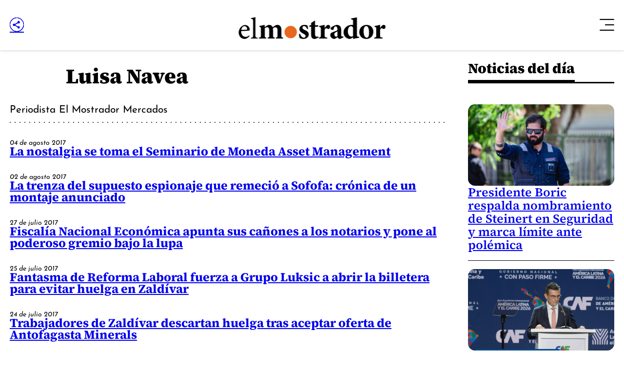

--- FILE ---
content_type: text/html; charset=UTF-8
request_url: https://www.elmostrador.cl/autor/luisa-navea/
body_size: 12409
content:



























  



















  

 	
























<!doctype html>
<html lang="es" class="u-disable-effects scheme-desktop">

<head>
    <meta charset="utf-8" />
    <meta http-equiv="x-ua-compatible" content="ie=edge" />
    <meta name="viewport" content="width=device-width, initial-scale=1" />
    <meta name="author" content="" />
    <link rel="shortcut icon" href="/favicon.png" type="image/x-icon" />

    <link rel="stylesheet" href="/_templates/desktop/includes/css/main.min.css?v=1.0.0.87" />
    
    <meta name="theme-color" content="" />

    
    
    <!-- VARIABLES PARA METAS -->
    
    

    
        
    

    
        
    
    
    
        
    

    

    
    

    
    

    


    
    

    <!-- /VARIABLES PARA METAS -->
    

    

        <title>El Mostrador</title>
        <meta name="title" content="El Mostrador" />
        <meta name="DC.Title" content="El Mostrador" />
        <meta http-equiv="title" content="El Mostrador"/>
        <meta name="description" content="El primer medio digital de Chile" />
        <meta name="keywords" content="">
        <meta property="og:type" content="website"/>
        <meta property="og:author" content="El Mostrador"/>
        <meta property="og:url" content="https://www.elmostrador.cl/autor/luisa-navea/"/>
        <meta property="og:site_name" content="El Mostrador" />
        <meta itemprop="inLanguage" content="es-CL" />
        <meta name="language" content="Spanish" />
        <meta property="collection:language" content="es" />
        <meta name="DC.Language" scheme="RFC1766" content="es">
        <meta name="geo.region" content="CL-RM">
        <meta name="geo.placename" content="Santiago">
        <link rel="canonical" href="https://www.elmostrador.cl/autor/luisa-navea/" />
        <meta name="msapplication-starturl" content="https://www.elmostrador.cl/autor/luisa-navea/" />
        <meta itemscope itemprop="mainEntityOfPage"  itemType="https://schema.org/WebPage" itemid="https://www.elmostrador.cl/autor/luisa-navea/" />

        <meta property="og:image" content='/_templates/globals/img/placeholder.png'>
        <meta property="og:description" content="El primer medio digital de Chile">

        <!-- CARDS FACEBOOK -->
        <meta property="fb:app_id" content="" />
        <meta property="og:locale" content="es_LA" />
        <meta property="article:author" content="https://www.facebook.com/elmostrador/" />
        <meta property="og:type" content="article" />
        <!-- <meta property="og:image" content="https://www.elmostrador.cl/_templates/globals/img/logo.png" /> -->
        <meta property="fb:pages" content="" />
        <meta property="og:image:width" content="740" />
        <meta property="og:image:height" content="430" />
        <meta property="og:title" content="El Mostrador" />
        <meta property="og:description" content="El primer medio digital de Chile" />
        <meta property="og:url" content='https://www.elmostrador.cl' />
        <meta property="og:site_name" content='El Mostrador' />

        <!-- CARDS TWITTER -->
        <meta name="twitter:card" content="summary_large_image"/>
        <meta name="twitter:description" content="El primer medio digital de Chile"/>
        <meta name="twitter:title" content="El Mostrador"/>
        <meta name="twitter:site" content=""/>
        <meta name="twitter:image:src" content='/_templates/globals/img/placeholder.png'/>
        <!-- <meta name="twitter:image:src" content="https://www.elmostrador.cl/_templates/globals/img/logo.png"/> -->
        <meta name="twitter:creator" content=""/>

    

    










	<script type="application/ld+json">
      {
        "@context": "http://schema.org",
        "@type": "Organization",
        "url": "https://www.elmostrador.cl",
        "logo": "https://www.elmostrador.cl/_templates/globals/img/logo.png",
        "sameAs": [
            "https://www.facebook.com/elmostrador/",
            "https://www.instagram.com/el_mostrador",
            "https://twitter.com/elmostrador",
            "https://www.youtube.com/channel/UCAOZvFm0xSBcom35r6-mcEA"
          ]
      }
    </script>




    

    

    
        <link rel="next" href="https://www.elmostrador.cl/autor/luisa-navea/page/2/" />
    

    

    
        <!--buscador-->
    

    <style>

        #itt-desktop iframe:first-child {
            width: 100%;
            height: 1200px;
            margin: 0 auto;
            position: fixed;
            top:0;
            z-index: 99999;
        }

        /* video-banner */
        #ads-box iframe:first-child {
            width: 100%;
            height: 360px;
            position: initial;
            display: block;
        }

        #ads-box  {
            position: initial;
            display: contents !important;
        }
        
        /* ./video-banner */

        .d-the-single .vrudopodcast, .the-single .vrudopodcast {
            height: 313px;
        }

        .the-banner__label{
            display: none;
        }

        .min-a-min-box-item__body .twitter-tweet.twitter-tweet-rendered { width: 100% !important; max-width: 550px !important; }
        .min-a-min-box-item__body .instagram-media.instagram-media-rendered { min-width: 0 !important; }

        .the-common-center{
            -webkit-box-align: center;
            -moz-box-align: center;
            -o-box-align: center;
            -ms-flex-align: center;
            -webkit-align-items: center;
            align-items: center;
            display: -webkit-box;
            display: -moz-box;
            display: -webkit-flex;
            display: -ms-flexbox;
            display: box;
            display: flex;
            -webkit-box-pack: center;
            -moz-box-pack: center;
            -o-box-pack: center;
            -ms-flex-pack: center;
            -webkit-justify-content: center;
            justify-content: center;
            overflow: hidden;
        }

        .main-section-box{
            grid-template-columns: var(--grid-template-columns);
        }

        .u-vhidden{
            visibility: hidden !important;
        }

        .d-opinion-box-card__title {
            font-size: calc(1.95rem * var(--factor));
        }

        #footer-deskop iframe {
            width: 100%;
            height: 130px;
            margin: 0 auto;
            position: fixed;
            bottom: .5rem;
            z-index: 200;
        }

    </style>

    

    

    <!-- Google Tag Manager -->
    <script>(function(w,d,s,l,i){w[l]=w[l]||[];w[l].push({'gtm.start':
    new Date().getTime(),event:'gtm.js'});var f=d.getElementsByTagName(s)[0],
    j=d.createElement(s),dl=l!='dataLayer'?'&l='+l:'';j.async=true;j.src=
    'https://www.googletagmanager.com/gtm.js?id='+i+dl;f.parentNode.insertBefore(j,f);
    })(window,document,'script','dataLayer','GTM-P8DQWK2');</script>
    <!-- End Google Tag Manager -->

    <script async src="https://securepubads.g.doubleclick.net/tag/js/gpt.js"></script>
    <script>
        var googletag = googletag || {};
        googletag.cmd = googletag.cmd || [];
        googletag.cmd.push(function() {
            googletag.pubads().enableSingleRequest();
            googletag.enableServices();
        });
    </script>

    
    <script>
        var global_date_server = "2026-01-29 09:50:54";
    </script>

    <script rel="preconnect" src="https://www.instagram.com/embed.js"></script>

    <!-- # if expr="$query_vars = /private_push=1/" -->
        <script type="module" src="/_templates/desktop/includes/js/extras/push/alert.js"></script>
    <!-- # endif -->

    
      <script>
var excluded_categories = [
    {
        "slug": "el-semanal",
        "excluded_in": {
            "google_ads": [
                "single_page",
                "category_page",
                "search_page"
            ],
            "latinon": [
                "single_page"
            ]
        },
        "no_excluded": {
            "google_ads": {
                "\/3234986\/caja_1_desktop": [],
                "\/3234986\/caja_1_mobile": [],
                "\/3234986\/header_990x90_desktop": [],
                "\/3234986\/header_320x100_mobile": []
            }
        }
    },
    {
        "slug": "opinion",
        "excluded_in": {
            "latinon": [
                "single_page",
                "category_page",
                "search_page"
            ]
        }
    },
    {
        "slug": "juego-limpio",
        "excluded_in": {
            "google_ads": [
                "single_page"
            ],
            "latinon": [
                "single_page",
                "category_page",
                "search_page"
            ]
        },
        "no_excluded": {
            "google_ads": {
                "\/3234986\/header_990x90_desktop": [],
                "\/3234986\/header_320x100_mobile": []
            }
        }
    },
    {
        "slug": "politica",
        "excluded_in": {
            "google_ads": [
                "single_page"
            ],
            "latinon": [
                "single_page",
                "category_page",
                "search_page"
            ]
        },
        "no_excluded": {
            "google_ads": {
                "\/3234986\/header_990x90_desktop": [],
                "\/3234986\/header_320x100_mobile": []
            }
        }
    },
    {
        "slug": "cultivate",
        "excluded_in": {
            "google_ads": [
                "single_page"
            ],
            "latinon": [
                "single_page",
                "category_page",
                "search_page"
            ]
        },
        "no_excluded": {
            "google_ads": {
                "\/3234986\/header_990x90_desktop": [],
                "\/3234986\/header_320x100_mobile": []
            }
        }
    },
    {
        "slug": "universoparalelo",
        "excluded_in": {
            "google_ads": [
                "single_page"
            ],
            "latinon": [
                "single_page",
                "category_page",
                "search_page"
            ]
        },
        "no_excluded": {
            "google_ads": {
                "\/3234986\/header_990x90_desktop": [],
                "\/3234986\/header_320x100_mobile": []
            }
        }
    },
    {
        "slug": "efecto-placebo",
        "excluded_in": {
            "google_ads": [
                "single_page"
            ],
            "latinon": [
                "single_page",
                "category_page",
                "search_page"
            ]
        },
        "no_excluded": {
            "google_ads": {
                "\/3234986\/header_990x90_desktop": [],
                "\/3234986\/header_320x100_mobile": []
            }
        }
    },
    {
        "slug": "aqui-arica",
        "excluded_in": {
            "google_ads": [
                "single_page"
            ],
            "latinon": [
                "single_page",
                "category_page",
                "search_page"
            ]
        }
    },
    {
        "slug": "aqui-nuble",
        "excluded_in": {
            "google_ads": [
                "single_page"
            ],
            "latinon": [
                "single_page",
                "category_page",
                "search_page"
            ]
        }
    },
    {
        "slug": "aqui-coquimbo",
        "excluded_in": {
            "google_ads": [
                "single_page"
            ],
            "latinon": [
                "single_page",
                "category_page",
                "search_page"
            ]
        }
    },
    {
        "slug": "aqui-valparaiso",
        "excluded_in": {
            "google_ads": [
                "single_page"
            ],
            "latinon": [
                "single_page",
                "category_page",
                "search_page"
            ]
        }
    },
    {
        "slug": "aqui-los-rios",
        "excluded_in": {
            "google_ads": [
                "single_page"
            ],
            "latinon": [
                "single_page",
                "category_page",
                "search_page"
            ]
        }
    },
    {
        "slug": "aqui-magallanes",
        "excluded_in": {
            "google_ads": [
                "single_page"
            ],
            "latinon": [
                "single_page",
                "category_page",
                "search_page"
            ]
        }
    }
]
</script>
      <script>
var scroll_no_cats    = [
    "aqui-arica",
    "aqui-coquimbo",
    "aqui-nuble",
    "aqui-valparaiso",
    "aqui-los-rios",
    "el-semanal",
    "politica",
    "cultivate",
    "universoparalelo",
    "juego-limpio",
    "efecto-placebo",
    "introduccion-la-pauta"
]
var scroll_no_authors = [
    "contenido-patrocinado"
]
</script>

    

    <script>
        var dfp_metadata = {};
    </script>

</head>

<body>

     
        <div
            id="itt-desktop"
            class="rtb_slot" 
            data-adunit="div-gpt-ad-1679585394192-0"
            data-slot="/3234986/Itt_elmo_desktop"
            data-dimensions="[1, 1]"
        ></div>
    

    


    
 



<div class="main-overlay | js-close-overlay">
    <div class="main-overlay__wrapper">
      <button class="main-overlay__button main-overlay-button | common:margin-bottom-60 | js-close-menu">
        <i class="main-overlay-button__icon em-icon-close" aria-hidden="true"></i>
      </button>

      
        
          
      <ul class="main-overlay__menu main-overlay-menu | u-menu-reset u-text-uppercase | js-main-overlay-menu">

        
          <li class="main-overlay-menu__item">
            <a href="/" class="main-overlay-menu__permalink">Noticias</a>

            
              <div class="main-overlay-menu__submenu main-overlay-submenu">
                <ul class="main-overlay-submenu-menu | u-menu-reset">

                  
                    <li class="main-overlay-submenu__item">
                      <a href="https://www.elmostrador.cl/" class="main-overlay-submenu__permalink">Portada</a>
                    </li>

                  
                    <li class="main-overlay-submenu__item">
                      <a href="https://www.elmostrador.cl/destacado/" class="main-overlay-submenu__permalink">Destacados</a>
                    </li>

                  
                    <li class="main-overlay-submenu__item">
                      <a href="https://www.elmostrador.cl/dia/" class="main-overlay-submenu__permalink">Noticias del día</a>
                    </li>

                  
                    <li class="main-overlay-submenu__item">
                      <a href="https://www.elmostrador.cl/noticias/pais/" class="main-overlay-submenu__permalink">País</a>
                    </li>

                  
                    <li class="main-overlay-submenu__item">
                      <a href="https://www.elmostrador.cl/noticias/mundo/" class="main-overlay-submenu__permalink">Mundo</a>
                    </li>

                  
                    <li class="main-overlay-submenu__item">
                      <a href="https://www.elmostrador.cl/vodcast/" class="main-overlay-submenu__permalink">Vodcast</a>
                    </li>

                  
                    <li class="main-overlay-submenu__item">
                      <a href="https://www.elmostrador.cl/categoria/sin-editar/" class="main-overlay-submenu__permalink">Sin Editar</a>
                    </li>

                  
      
                </ul>
              </div>

                      </li>

        
          <li class="main-overlay-menu__item">
            <a href="https://www.elmostrador.cl/aqui-regiones/" class="main-overlay-menu__permalink">Aquí Regiones</a>

            
              <div class="main-overlay-menu__submenu main-overlay-submenu">
                <ul class="main-overlay-submenu-menu | u-menu-reset">

                  
                    <li class="main-overlay-submenu__item">
                      <a href="https://www.elmostrador.cl/aqui-regiones/" class="main-overlay-submenu__permalink">Portada</a>
                    </li>

                  
                    <li class="main-overlay-submenu__item">
                      <a href="https://www.elmostrador.cl/aqui-arica/" class="main-overlay-submenu__permalink">Aquí Arica</a>
                    </li>

                  
                    <li class="main-overlay-submenu__item">
                      <a href="https://www.elmostrador.cl/aqui-coquimbo/" class="main-overlay-submenu__permalink">Aquí Coquimbo</a>
                    </li>

                  
                    <li class="main-overlay-submenu__item">
                      <a href="https://www.elmostrador.cl/aqui-los-rios/" class="main-overlay-submenu__permalink">Aquí Los Ríos</a>
                    </li>

                  
                    <li class="main-overlay-submenu__item">
                      <a href="https://www.landingelmostrador.cl/aqui-magallanes/" class="main-overlay-submenu__permalink">Aquí Magallanes</a>
                    </li>

                  
                    <li class="main-overlay-submenu__item">
                      <a href="https://www.elmostrador.cl/aqui-nuble/" class="main-overlay-submenu__permalink">Aquí Ñuble</a>
                    </li>

                  
                    <li class="main-overlay-submenu__item">
                      <a href="https://www.elmostrador.cl/aqui-valparaiso/" class="main-overlay-submenu__permalink">Aquí Valparaíso</a>
                    </li>

                  
                    <li class="main-overlay-submenu__item">
                      <a href="https://www.elmostrador.cl/contando-chile/" class="main-overlay-submenu__permalink">Contando Chile</a>
                    </li>

                  
      
                </ul>
              </div>

                      </li>

        
          <li class="main-overlay-menu__item">
            <a href="https://www.elmostrador.cl/mercados/" class="main-overlay-menu__permalink">Mercados</a>

            
              <div class="main-overlay-menu__submenu main-overlay-submenu">
                <ul class="main-overlay-submenu-menu | u-menu-reset">

                  
                    <li class="main-overlay-submenu__item">
                      <a href="https://www.elmostrador.cl/mercados/" class="main-overlay-submenu__permalink">Portada</a>
                    </li>

                  
                    <li class="main-overlay-submenu__item">
                      <a href="https://www.elmostrador.cl/categoria/actualidad-economica/" class="main-overlay-submenu__permalink">Actualidad Económica</a>
                    </li>

                  
      
                </ul>
              </div>

                      </li>

        
          <li class="main-overlay-menu__item">
            <a href="https://www.elmostrador.cl/noticias/opinion/" class="main-overlay-menu__permalink">Opinión</a>

            
              <div class="main-overlay-menu__submenu main-overlay-submenu">
                <ul class="main-overlay-submenu-menu | u-menu-reset">

                  
                    <li class="main-overlay-submenu__item">
                      <a href="https://www.elmostrador.cl/categoria/columnas/" class="main-overlay-submenu__permalink">Columnas</a>
                    </li>

                  
                    <li class="main-overlay-submenu__item">
                      <a href="https://www.elmostrador.cl/categoria/cartas/" class="main-overlay-submenu__permalink">Cartas al Director</a>
                    </li>

                  
                    <li class="main-overlay-submenu__item">
                      <a href="https://www.elmostrador.cl/categoria/editorial/" class="main-overlay-submenu__permalink">Editoriales</a>
                    </li>

                  
      
                </ul>
              </div>

                      </li>

        
          <li class="main-overlay-menu__item">
            <a href="https://www.elmostrador.cl/categoria/tv/" class="main-overlay-menu__permalink">Multimedia</a>

            
              <div class="main-overlay-menu__submenu main-overlay-submenu">
                <ul class="main-overlay-submenu-menu | u-menu-reset">

                  
                    <li class="main-overlay-submenu__item">
                      <a href="https://www.elmostrador.cl/noticias/multimedia/" class="main-overlay-submenu__permalink">Portada</a>
                    </li>

                  
                    <li class="main-overlay-submenu__item">
                      <a href="https://www.elmostrador.cl/noticias/multimedia/clic-am/" class="main-overlay-submenu__permalink">Clic AM</a>
                    </li>

                  
                    <li class="main-overlay-submenu__item">
                      <a href="https://www.elmostrador.cl/noticias/multimedia/al-pan-pan/" class="main-overlay-submenu__permalink">Al Pan Pan</a>
                    </li>

                  
                    <li class="main-overlay-submenu__item">
                      <a href="https://www.elmostrador.cl/noticias/multimedia/corea-del-centro/" class="main-overlay-submenu__permalink">Corea del Centro</a>
                    </li>

                  
                    <li class="main-overlay-submenu__item">
                      <a href="https://www.elmostrador.cl/noticias/multimedia/sin-tapujos/" class="main-overlay-submenu__permalink">Sin Tapujos</a>
                    </li>

                  
                    <li class="main-overlay-submenu__item">
                      <a href="https://www.elmostrador.cl/noticias/multimedia/empieza-x-aca/" class="main-overlay-submenu__permalink">Empieza x acá</a>
                    </li>

                  
                    <li class="main-overlay-submenu__item">
                      <a href="https://www.elmostrador.cl/tv/la-semana-politica-tv/" class="main-overlay-submenu__permalink">La Semana Política</a>
                    </li>

                  
                    <li class="main-overlay-submenu__item">
                      <a href="https://www.elmostrador.cl/noticias/multimedia/la-mesa/" class="main-overlay-submenu__permalink">La Mesa</a>
                    </li>

                  
                    <li class="main-overlay-submenu__item">
                      <a href="https://www.elmostrador.cl/noticias/multimedia/punto-por-punto/" class="main-overlay-submenu__permalink">Punto por Punto</a>
                    </li>

                  
                    <li class="main-overlay-submenu__item">
                      <a href="https://www.elmostrador.cl/noticias/multimedia/de-aqui-no-sale/" class="main-overlay-submenu__permalink">De aquí no sale</a>
                    </li>

                  
                    <li class="main-overlay-submenu__item">
                      <a href="https://www.elmostrador.cl/noticias/multimedia/hora-de-conversar/" class="main-overlay-submenu__permalink">Hora de conversar</a>
                    </li>

                  
                    <li class="main-overlay-submenu__item">
                      <a href="https://www.elmostrador.cl/noticias/multimedia/lista-de-espera/" class="main-overlay-submenu__permalink">Lista de espera</a>
                    </li>

                  
                    <li class="main-overlay-submenu__item">
                      <a href="https://www.elmostrador.cl/tv/entrevistas/" class="main-overlay-submenu__permalink">Entrevistas</a>
                    </li>

                  
                    <li class="main-overlay-submenu__item">
                      <a href="https://www.elmostrador.cl/noticias/multimedia/entre-hilos/" class="main-overlay-submenu__permalink">Entre Hilos</a>
                    </li>

                  
                    <li class="main-overlay-submenu__item">
                      <a href="https://www.elmostrador.cl/noticias/multimedia/cita-de-libros/" class="main-overlay-submenu__permalink">Cita de Libros</a>
                    </li>

                  
                    <li class="main-overlay-submenu__item">
                      <a href="https://www.elmostrador.cl/noticias/multimedia/dialogos-de-el-mostrador/" class="main-overlay-submenu__permalink">Diálogos de El Mostrador</a>
                    </li>

                  
                    <li class="main-overlay-submenu__item">
                      <a href="https://www.elmostrador.cl/vodcast/" class="main-overlay-submenu__permalink">Vodcast</a>
                    </li>

                  
      
                </ul>
              </div>

                      </li>

        
          <li class="main-overlay-menu__item">
            <a href="https://www.elmostrador.cl/cultura/" class="main-overlay-menu__permalink">Cultura</a>

                      </li>

        
          <li class="main-overlay-menu__item">
            <a href="https://www.elmostrador.cl/agenda-pais/" class="main-overlay-menu__permalink">Agenda País</a>

            
              <div class="main-overlay-menu__submenu main-overlay-submenu">
                <ul class="main-overlay-submenu-menu | u-menu-reset">

                  
                    <li class="main-overlay-submenu__item">
                      <a href="https://www.elmostrador.cl/agenda-pais/" class="main-overlay-submenu__permalink">Portada</a>
                    </li>

                  
                    <li class="main-overlay-submenu__item">
                      <a href="https://www.elmostrador.cl/categoria/agenda-destacados/" class="main-overlay-submenu__permalink">Destacados</a>
                    </li>

                  
                    <li class="main-overlay-submenu__item">
                      <a href="https://www.elmostrador.cl/agenda-pais/agenda-inclusiva/" class="main-overlay-submenu__permalink">Agenda Inclusiva</a>
                    </li>

                  
                    <li class="main-overlay-submenu__item">
                      <a href="https://www.elmostrador.cl/agenda-pais/agenda-sustentable/" class="main-overlay-submenu__permalink">Agenda Sostenible</a>
                    </li>

                  
                    <li class="main-overlay-submenu__item">
                      <a href="https://www.elmostrador.cl/agenda-pais/agenda-digital/" class="main-overlay-submenu__permalink">Agenda Digital</a>
                    </li>

                  
                    <li class="main-overlay-submenu__item">
                      <a href="https://www.elmostrador.cl/agenda-pais/agenda-innovacion/" class="main-overlay-submenu__permalink">Agenda Innovación</a>
                    </li>

                  
                    <li class="main-overlay-submenu__item">
                      <a href="https://www.elmostrador.cl/categoria/agenda-municipal/" class="main-overlay-submenu__permalink">Agenda Municipal</a>
                    </li>

                  
                    <li class="main-overlay-submenu__item">
                      <a href="https://www.elmostrador.cl/categoria/vida-en-linea/" class="main-overlay-submenu__permalink">Agenda Saludable</a>
                    </li>

                  
                    <li class="main-overlay-submenu__item">
                      <a href="https://www.elmostrador.cl/agenda-pais/ninez/" class="main-overlay-submenu__permalink">Agenda Niñez</a>
                    </li>

                  
                    <li class="main-overlay-submenu__item">
                      <a href="https://www.elmostrador.cl/categoria/agenda-social/" class="main-overlay-submenu__permalink">Agenda Social</a>
                    </li>

                  
                    <li class="main-overlay-submenu__item">
                      <a href="https://www.elmostrador.cl/categoria/mascotas/" class="main-overlay-submenu__permalink">Animales</a>
                    </li>

                  
      
                </ul>
              </div>

                      </li>

        
          <li class="main-overlay-menu__item">
            <a href="https://www.elmostrador.cl/categoria/jengibre-destacados/" class="main-overlay-menu__permalink">Revista Jengibre</a>

            
              <div class="main-overlay-menu__submenu main-overlay-submenu">
                <ul class="main-overlay-submenu-menu | u-menu-reset">

                  
                    <li class="main-overlay-submenu__item">
                      <a href="https://www.elmostrador.cl/revista-jengibre/" class="main-overlay-submenu__permalink">Portada</a>
                    </li>

                  
                    <li class="main-overlay-submenu__item">
                      <a href="https://www.elmostrador.cl/categoria/jengibre-destacados/" class="main-overlay-submenu__permalink">Destacados</a>
                    </li>

                  
                    <li class="main-overlay-submenu__item">
                      <a href="https://www.elmostrador.cl/categoria/gastronomia/" class="main-overlay-submenu__permalink">Gastronomía</a>
                    </li>

                  
                    <li class="main-overlay-submenu__item">
                      <a href="https://www.elmostrador.cl/categoria/viajes/" class="main-overlay-submenu__permalink">Viajes</a>
                    </li>

                  
      
                </ul>
              </div>

                      </li>

        
          <li class="main-overlay-menu__item">
            <a href="https://www.elmostrador.cl/braga/" class="main-overlay-menu__permalink">Braga</a>

            
              <div class="main-overlay-menu__submenu main-overlay-submenu">
                <ul class="main-overlay-submenu-menu | u-menu-reset">

                  
                    <li class="main-overlay-submenu__item">
                      <a href="https://www.elmostrador.cl/braga/" class="main-overlay-submenu__permalink">Portada</a>
                    </li>

                  
                    <li class="main-overlay-submenu__item">
                      <a href="https://www.elmostrador.cl/categoria/destacados-braga/" class="main-overlay-submenu__permalink">Destacados</a>
                    </li>

                  
                    <li class="main-overlay-submenu__item">
                      <a href="https://www.elmostrador.cl/categoria/yo-opino/" class="main-overlay-submenu__permalink">Yo Opino</a>
                    </li>

                  
                    <li class="main-overlay-submenu__item">
                      <a href="https://www.elmostrador.cl/categoria/braga-tv/" class="main-overlay-submenu__permalink">Braga Multimedia</a>
                    </li>

                  
                    <li class="main-overlay-submenu__item">
                      <a href="https://www.elmostrador.cl/categoria/mujeres-inolvidables/" class="main-overlay-submenu__permalink">Mujeres Inolvidables</a>
                    </li>

                  
                    <li class="main-overlay-submenu__item">
                      <a href="https://www.elmostrador.cl/categoria/autocuidado/" class="main-overlay-submenu__permalink">Autocuidado</a>
                    </li>

                  
      
                </ul>
              </div>

                      </li>

        
          <li class="main-overlay-menu__item">
            <a href="https://www.elmostrador.cl/noticias/deportes/" class="main-overlay-menu__permalink">Deportes</a>

                      </li>

        
          <li class="main-overlay-menu__item">
            <a href="https://www.landingelmostrador.cl/newsletters-el-mostrador/" class="main-overlay-menu__permalink">Newsletters</a>

            
              <div class="main-overlay-menu__submenu main-overlay-submenu">
                <ul class="main-overlay-submenu-menu | u-menu-reset">

                  
                    <li class="main-overlay-submenu__item">
                      <a href="https://www.elmostrador.cl/aqui-los-rios/" class="main-overlay-submenu__permalink">Aquí Los Ríos</a>
                    </li>

                  
                    <li class="main-overlay-submenu__item">
                      <a href="https://www.elmostrador.cl/aqui-valparaiso/" class="main-overlay-submenu__permalink">Aquí Valparaíso</a>
                    </li>

                  
                    <li class="main-overlay-submenu__item">
                      <a href="https://www.elmostrador.cl/aqui-arica/" class="main-overlay-submenu__permalink">Aquí Arica</a>
                    </li>

                  
                    <li class="main-overlay-submenu__item">
                      <a href="https://www.elmostrador.cl/aqui-coquimbo/" class="main-overlay-submenu__permalink">Aquí Coquimbo</a>
                    </li>

                  
                    <li class="main-overlay-submenu__item">
                      <a href="https://www.elmostrador.cl/aqui-nuble/" class="main-overlay-submenu__permalink">Aquí Ñuble</a>
                    </li>

                  
                    <li class="main-overlay-submenu__item">
                      <a href="https://www.landingelmostrador.cl/aqui-magallanes/" class="main-overlay-submenu__permalink">Aquí Magallanes</a>
                    </li>

                  
                    <li class="main-overlay-submenu__item">
                      <a href="https://www.elmostrador.cl/el-semanal/" class="main-overlay-submenu__permalink">El Mostrador Semanal</a>
                    </li>

                  
                    <li class="main-overlay-submenu__item">
                      <a href="https://www.elmostrador.cl/juego-limpio/" class="main-overlay-submenu__permalink">Juego Limpio</a>
                    </li>

                  
                    <li class="main-overlay-submenu__item">
                      <a href="https://www.elmostrador.cl/cultura/cultivate/" class="main-overlay-submenu__permalink">Cultívate</a>
                    </li>

                  
                    <li class="main-overlay-submenu__item">
                      <a href="https://www.elmostrador.cl/politica/" class="main-overlay-submenu__permalink">+ Política</a>
                    </li>

                  
                    <li class="main-overlay-submenu__item">
                      <a href="https://www.elmostrador.cl/universoparalelo/" class="main-overlay-submenu__permalink">Universo Paralelo</a>
                    </li>

                  
                    <li class="main-overlay-submenu__item">
                      <a href="https://www.elmostrador.cl/efecto-placebo/" class="main-overlay-submenu__permalink">Efecto Placebo</a>
                    </li>

                  
                    <li class="main-overlay-submenu__item">
                      <a href="https://www.landingelmostrador.cl/newsletters-el-mostrador/" class="main-overlay-submenu__permalink">Otros newsletters</a>
                    </li>

                  
      
                </ul>
              </div>

                      </li>

        
          <li class="main-overlay-menu__item">
            <a href="http://legales.elmostrador.cl/" class="main-overlay-menu__permalink">Avisos legales</a>

                      </li>

        
      </ul>

    
      
      

      <footer class="main-overlay__footer main-overlay-footer">
        <div class="main-overlay-footer__socials main-overlay-footer-socials">
          <a target="_blank" href="https://www.instagram.com/el_mostrador" class="main-overlay-footer-socials__item">
            <i class="main-overlay-footer-socials__icon em-icon-instagram"></i>
          </a>

          <a target="_blank" href="https://www.facebook.com/elmostrador/" class="main-overlay-footer-socials__item">
            <i class="main-overlay-footer-socials__icon em-icon-facebook"></i>
          </a>

          <a target="_blank" href="https://cl.linkedin.com/company/el-mostrador" class="main-overlay-footer-socials__item">
            <i class="main-overlay-footer-socials__icon em-icon-linkedin"></i>
          </a>

          <a target="_blank" href="https://twitter.com/elmostrador" class="main-overlay-footer-socials__item">
            <i class="main-overlay-footer-socials__icon em-icon-x" style="color: black; background: white; font-size: 1rem; padding: 4px;  border-radius: 50%;"></i>
          </a>
        </div>

        <small class="main-overlay-footer__label">
          Santiago, Chile<br />
          <div class="js_string_date">&nbsp;</div>
          <!-- Actualizado a las 11:05 -->
        </small>

        
        <small class="main-overlay-footer__label">
          © 2026<br />
          Algunos derechos reservados.
        </small>
      </footer>
    </div>
</div>

<header class="main-header main-header--desktop | common:margin-bottom-30">
<div class="main-header__container u-container">
    <div class="main-header__wrapper">
      <div class="main-header__share main-header-share the-share the-share--right">
        <a href="#" class="the-share__button | em-icon-circle-share | js-the-share-button"></a>

        <div class="the-share__wrapper">
          <a href="https://www.facebook.com/sharer.php?u=https://www.elmostrador.cl/autor/luisa-navea/" class="the-share__item | em-icon-facebook" data-share-network></a>
          <!-- <a href="#" class="the-share__item | em-icon-instagram" data-share-network></a> -->
          <a href="https://www.linkedin.com/shareArticle?mini=true&url=https://www.elmostrador.cl/autor/luisa-navea/" class="the-share__item | em-icon-linkedin" data-share-network></a>
          <a href="https://twitter.com/intent/tweet?text=&url=https://www.elmostrador.cl/autor/luisa-navea/" class="the-share__item | em-icon-x" data-share-network></a>
          <a href="https://web.whatsapp.com/send?text=https://www.elmostrador.cl/autor/luisa-navea/" target="_blank" class="the-share__item | em-icon-whatsapp"></a>
          <a href="mailto:?subject=&body=https://www.elmostrador.cl/autor/luisa-navea/" class="the-share__item | em-icon-envelope"></a>
        </div>
      </div>

      <div class="main-header__main">
        <a href="/" class="main-header__logo main-header-logo" style="--_w: 18.7959rem;">
          
          

          
            <img src="/_templates/desktop/includes/img/elmostrador.svg" alt="El Mostrador" class="main-header-logo__image" width="190" />
          
        </a>
        
        

        
      </div>
       
     
       <span id="suscribete-boton"></span>
        <script>
			// Obtén la URL actual
			var urlActual = window.location.href;

			// Verifica si la URL contiene la palabra clave "politica"
			if (urlActual.includes("/politica/")) 
			{	
				var sbpHTML = '<a href="https://www.landingelmostrador.cl/politica/" class="main-header__permalink main-header-permalink">' +
				'<span class="main-header-permalink__text">Inscríbete a</span>' +
				'<svg xmlns="http://www.w3.org/2000/svg" width="33.75" height="32.85" viewBox="0 0 33.75 32.85" class="main-header-permalink__icon">' +
				'<path id="Trazado_1" data-name="Trazado 1" d="M15.03,0h7.65L21.15,12.78h12.6l-.9,7.29H20.25L18.72,32.85H10.98l1.53-12.78H0l.9-7.29H13.5Z" />' +
				'</svg>' +
				'<span class="main-header-permalink_text main-header-permalink_mark">política</span>' +
				'</a>';
				document.getElementById("suscribete-boton").innerHTML = sbpHTML; 
				
			}
			
		if (urlActual.includes("cultivate")) {
			
			var sbcHTML= '<a href="https://www.landingelmostrador.cl/cultivate/" class="main-header__permalink main-header-permalink main-header-permalink--alt">' +
            '<span class="main-header-permalink__text">Inscríbete a </span>' +
            '<img src="https://www.elmostrador.cl/_templates/desktop/includes/img/cultivate.png" alt="Cultivate" class="main-header-permalink__image" style="--w: 8.375rem;" />' +
          	'</a>';
			document.getElementById("suscribete-boton").innerHTML = sbcHTML; 
			
			
			}
			
		if (urlActual.includes("el-semanal")) {
			
			varsbsHTML='<a href="https://www.landingelmostrador.cl/suscripcion-lectores/" class="main-header__permalink main-header-permalink main-header-permalink--vertical">'+
            '<span class="main-header-permalink__text">Suscríbete a</span>'+
            '<div class="main-header-permalink__group">'+
            '  <img src="https://www.elmostrador.cl/_templates/desktop/includes/img/elmostrador@white.svg" alt="El Mostrador" class="main-header-permalink__image">'+
            '  <span class="main-header-permalink__item">'+
            '    <mark>S</mark>emanal'+
            ' </span>'+
            '</div>'+
          '</a>';
			document.getElementById("suscribete-boton").innerHTML = varsbsHTML; 
				
			}
			
		  </script>

      <button class="main-header__button main-header-button em-icon-bars js-open-menu"></button>
      
      
      
      
    </div>
</div>
</header>

<style>
    .the-pagination{
        --_dot-size: 4.375rem;
        --_font-size: 1.975rem;
    }
</style>

<main class="main">
    <div class="main__container | u-container">
        <div class="the-banner | u-the-banner u-negative-margin | common:margin-bottom-50">
            <span class="the-banner__label">Publicidad</span>

            <div class="the-banner__wrapper">
                <div 
                    class="rtb_slot" 
                    data-adunit="div-gpt-ad-1680727251253-0"
                    data-slot="/3234986/header_990x90_desktop"
                    data-dimensions="[[990, 90], [990, 60], [970, 90], [720, 90]]"
                    data-section="home"
                    style="min-width: 720px; min-height: 60px;"
                ></div>
            </div>
        </div>

        <div class="d-inner-section d-inner-section--sidebar-bigger">
            <div class="d-inner-section__wrapper">
                <section id="autor" class="d-section d-section--inner">
                    <div class="d-section__body">

                        
                                                    
                                                                                                                
                                                                                                                                                                        <figure class="author-card">
                                                                                                                                                                            <div class="author-card__wrapper">
                                                                                                                                                                                <div class="author-card__media">
                                                                                                                                                                                    <img src="//media-front.elmostrador.cl/2023/04/c073ef41a6752f641159737b20b6f25d.jpg" alt="Luisa Navea"
                                                                                                                                                                                        class="author-card__image" width="162" loading="lazy" />
                                                                                                                                                                                </div>

                                                                                                                                                                                <strong class="author-card__title">Luisa Navea</strong>
                                                                                                                                                                            </div>

                                                                                                                                                                            
                                                                                                                                                                                                                                    <figcaption class="author-card__caption | common:margin-top-30">
                                                                                                                                                                                                                                        <p>
                                                                                                                                                                                                                                            Periodista El Mostrador Mercados                                                                                                                                                                                                                                         </p>
                                                                                                                                                                                                                                    </figcaption>

                                                                                                                                                                                                                                                                                                                                                    </figure>

                                                                                                                                        

                                                
                            
                                                                
                                    <div class="d-tag-card | common:margin-top-45">
                                        <time class="d-tag-card__date" datetime="04-08-2017">04 de agosto 2017</time>
                                        <h4 class="d-tag-card__title | common:margin-top-0">
                                            <a href="https://www.elmostrador.cl/mercados/2017/08/04/la-nostalgia-se-toma-el-seminario-de-moneda-asset-management/" class="d-tag-card__permalink">
                                                La nostalgia se toma el Seminario de Moneda Asset Management                                            </a>
                                        </h4>
                                    </div>
                                                                
                                    <div class="d-tag-card | common:margin-top-45">
                                        <time class="d-tag-card__date" datetime="02-08-2017">02 de agosto 2017</time>
                                        <h4 class="d-tag-card__title | common:margin-top-0">
                                            <a href="https://www.elmostrador.cl/mercados/2017/08/02/la-trenza-del-supuesto-espionaje-que-remecio-a-sofofa-cronica-de-un-montaje-anunciado/" class="d-tag-card__permalink">
                                                La trenza del supuesto espionaje que remeció a Sofofa: crónica de un montaje anunciado                                            </a>
                                        </h4>
                                    </div>
                                                                
                                    <div class="d-tag-card | common:margin-top-45">
                                        <time class="d-tag-card__date" datetime="27-07-2017">27 de julio 2017</time>
                                        <h4 class="d-tag-card__title | common:margin-top-0">
                                            <a href="https://www.elmostrador.cl/mercados/2017/07/27/fiscalia-nacional-economica-apunta-sus-canones-a-los-notarios-y-pone-al-poderoso-gremio-bajo-la-lupa/" class="d-tag-card__permalink">
                                                Fiscalía Nacional Económica apunta sus cañones a los notarios y pone al poderoso gremio bajo la  lupa                                            </a>
                                        </h4>
                                    </div>
                                                                
                                    <div class="d-tag-card | common:margin-top-45">
                                        <time class="d-tag-card__date" datetime="25-07-2017">25 de julio 2017</time>
                                        <h4 class="d-tag-card__title | common:margin-top-0">
                                            <a href="https://www.elmostrador.cl/mercados/2017/07/25/fantasma-de-reforma-laboral-fuerza-a-grupo-luksic-a-abrir-la-billetera-para-evitar-huelga-en-zaldivar/" class="d-tag-card__permalink">
                                                Fantasma de Reforma Laboral fuerza a Grupo Luksic a abrir la billetera para evitar huelga en Zaldívar                                            </a>
                                        </h4>
                                    </div>
                                                                
                                    <div class="d-tag-card | common:margin-top-45">
                                        <time class="d-tag-card__date" datetime="24-07-2017">24 de julio 2017</time>
                                        <h4 class="d-tag-card__title | common:margin-top-0">
                                            <a href="https://www.elmostrador.cl/mercados/2017/07/24/trabajadores-de-zaldivar-descartan-huelga-tras-aceptar-oferta-de-antofagasta-minerals/" class="d-tag-card__permalink">
                                                Trabajadores de Zaldívar descartan huelga tras aceptar oferta de Antofagasta Minerals                                            </a>
                                        </h4>
                                    </div>
                                
                                
                                    <div class="the-banner | u-the-banner | common:margin-top-50">
                                        <span class="the-banner__label">Publicidad</span>

                                        <div class="the-banner__wrapper">
                                            <div
                                                class="rtb_slot"
                                                data-adunit="div-gpt-ad-1681756899165-0"
                                                data-slot="/3234986/largo_2_desktop"
                                                data-dimensions="[[990, 60], [990, 90], [990, 70], [728, 90]]"
                                                data-section="home"
                                                style="min-width: 728px; min-height: 60px;"
                                            ></div>
                                        </div>
                                    </div>

                                
                            
                                                                
                                    <div class="d-tag-card | common:margin-top-45">
                                        <time class="d-tag-card__date" datetime="19-07-2017">19 de julio 2017</time>
                                        <h4 class="d-tag-card__title | common:margin-top-0">
                                            <a href="https://www.elmostrador.cl/mercados/2017/07/19/grupo-luksic-presenta-nueva-oferta-a-trabajadores-de-zaldivar-para-alejar-el-fantasma-de-la-huelga/" class="d-tag-card__permalink">
                                                Grupo Luksic presenta nueva oferta a trabajadores de Zaldívar para alejar el fantasma de la huelga                                            </a>
                                        </h4>
                                    </div>
                                                                
                                    <div class="d-tag-card | common:margin-top-45">
                                        <time class="d-tag-card__date" datetime="19-07-2017">19 de julio 2017</time>
                                        <h4 class="d-tag-card__title | common:margin-top-0">
                                            <a href="https://www.elmostrador.cl/mercados/2017/07/19/pinera-2-0-empresarios-y-ex-dirigentes-gremiales-abordan-las-espinas-de-su-primer-gobierno-pero-cifran-sus-esperanzas-en-su-retorno-a-la-moneda/" class="d-tag-card__permalink">
                                                Piñera 2.0: empresarios y ex dirigentes gremiales abordan las espinas de su primer Gobierno pero cifran sus esperanzas en su retorno a La Moneda                                              </a>
                                        </h4>
                                    </div>
                                                                
                                    <div class="d-tag-card | common:margin-top-45">
                                        <time class="d-tag-card__date" datetime="11-07-2017">11 de julio 2017</time>
                                        <h4 class="d-tag-card__title | common:margin-top-0">
                                            <a href="https://www.elmostrador.cl/mercados/2017/07/11/antofagasta-minerals-enfrentaria-la-primera-huelga-de-su-historia-en-minera-zaldivar/" class="d-tag-card__permalink">
                                                Antofagasta Minerals enfrentaría la primera huelga de su historia en Minera Zaldívar                                            </a>
                                        </h4>
                                    </div>
                                                                
                                    <div class="d-tag-card | common:margin-top-45">
                                        <time class="d-tag-card__date" datetime="07-07-2017">07 de julio 2017</time>
                                        <h4 class="d-tag-card__title | common:margin-top-0">
                                            <a href="https://www.elmostrador.cl/mercados/2017/07/07/los-5-debates-de-las-grandes-empresas-de-chile-para-mejorar-las-relaciones-con-sus-clientes/" class="d-tag-card__permalink">
                                                Los 5 debates de las grandes empresas de Chile para mejorar las relaciones con sus clientes                                            </a>
                                        </h4>
                                    </div>
                                                                
                                    <div class="d-tag-card | common:margin-top-45">
                                        <time class="d-tag-card__date" datetime="06-07-2017">06 de julio 2017</time>
                                        <h4 class="d-tag-card__title | common:margin-top-0">
                                            <a href="https://www.elmostrador.cl/mercados/2017/07/06/radiografia-del-microempresario-chileno-la-mayoria-se-dedica-al-comercio-no-curso-la-ensenanza-media-pero-son-los-mejores-pagadores/" class="d-tag-card__permalink">
                                                Radiografía del microempresario chileno: la mayoría se dedica al comercio, no cursó la Enseñanza Media, pero son los mejores pagadores                                            </a>
                                        </h4>
                                    </div>
                                
                                
                            
                            <div class="the-pagination | common:margin-top-50">
                    <span class="the-pagination__item the-pagination__item--active">1</span><a class="the-pagination__item" href="https://www.elmostrador.cl/autor/luisa-navea/page/2/">2</a><a class="the-pagination__item" href="https://www.elmostrador.cl/autor/luisa-navea/page/3/">3</a><a class="the-pagination__item" href="https://www.elmostrador.cl/autor/luisa-navea/page/4/">4</a><span class="the-pagination__item">...</span><a class="the-pagination__item" href="https://www.elmostrador.cl/autor/luisa-navea/page/8/">Final</a>
                </div>
                                            </div>
                </section>
            </div>

            <aside class="d-inner-section__sidebar">
                <div class="the-banner | u-the-banner | common:margin-bottom-50">
                    <span class="the-banner__label">Publicidad</span>

                    <div class="the-banner__wrapper">
                        <div 
                            class="rtb_slot" 
                            data-adunit="div-gpt-ad-1681156185020-0"
                            data-slot="/3234986/caja_1_desktop"
                            data-dimensions="[300, 250]"
                            data-section="home"
                            style="min-width: 300px; min-height: 250px;"
                        ></div>
                    </div>
                </div>

                  
        <!-- category_default_sidebar_dia -->

        
            <section id="noticias-del-dia" class="d-section d-section--inner | common:margin-bottom-40">
                <header class="d-header d-header--small d-section__header">
                    <h2 class="d-header__title d-section__title">
                        Noticias del día
                    </h2>
                </header>

                <div class="d-section__body | common:margin-top-60">

                    
                    
                        <figure class="d-main-card d-main-card--smaller" style="--_img-h: 10.4224rem; --_title-font-weight: 600;">
                            <div class="d-main-card__wrapper">
                                <a href="https://www.elmostrador.cl/noticias/pais/2026/01/28/presidente-boric-respalda-nombramiento-de-steinert-en-seguridad-y-marca-limite-ante-polemica/" class="d-main-card__media">
                                    <img src="//media-front.elmostrador.cl/2026/01/boric-incendios-1-e1769637094432-468x241.jpg" alt="Presidente Boric respalda nombramiento de Steinert en Seguridad y marca límite ante polémica" class="d-main-card__image" loading="lazy">
                                </a>
                            </div>

                            <figcaption class="d-main-card__caption">
                                <h2 class="d-main-card__title">
                                    <a href="https://www.elmostrador.cl/noticias/pais/2026/01/28/presidente-boric-respalda-nombramiento-de-steinert-en-seguridad-y-marca-limite-ante-polemica/" class="d-main-card__permalink">
                                        Presidente Boric respalda nombramiento de Steinert en Seguridad y marca límite ante polémica                                    </a>
                                </h2>
                            </figcaption>
                        </figure>

                        <hr class="u-desktop-separator | common:margin-bottom-25 common:margin-top-25">

                    
                        <figure class="d-main-card d-main-card--smaller" style="--_img-h: 10.4224rem; --_title-font-weight: 600;">
                            <div class="d-main-card__wrapper">
                                <a href="https://www.elmostrador.cl/noticias/pais/2026/01/28/presidente-de-bolivia-propone-a-chile-enlace-logistico-para-conexion-con-brasil/" class="d-main-card__media">
                                    <img src="//media-front.elmostrador.cl/2026/01/Captura-de-pantalla-2026-01-28-171845-416x300.png" alt="Presidente de Bolivia propone a Chile enlace logístico para conexión con Brasil" class="d-main-card__image" loading="lazy">
                                </a>
                            </div>

                            <figcaption class="d-main-card__caption">
                                <h2 class="d-main-card__title">
                                    <a href="https://www.elmostrador.cl/noticias/pais/2026/01/28/presidente-de-bolivia-propone-a-chile-enlace-logistico-para-conexion-con-brasil/" class="d-main-card__permalink">
                                        Presidente de Bolivia propone a Chile enlace logístico para conexión con Brasil                                    </a>
                                </h2>
                            </figcaption>
                        </figure>

                        <hr class="u-desktop-separator | common:margin-bottom-25 common:margin-top-25">

                    
                    
                        
                        <div class="d-main-card d-main-card--text | common:margin-bottom-25" style="--_title-font-size: 1.3362rem; --_title-font-weight: 600;">
                            <div class="d-main-card__caption">
                                <h2 class="d-main-card__title">
                                    <a href="https://www.elmostrador.cl/noticias/pais/2026/01/28/estudio-gps-ciudadano-cuestiona-el-mito-de-la-generacion-de-cristal-y-relativiza-brechas-etarias/" class="d-main-card__permalink">
                                        Estudio GPS Ciudadano cuestiona el mito de la “generación de cristal” y relativiza brechas etarias                                    </a>
                                </h2>
                            </div>
                        </div>

                    
                        
                            <hr class="u-desktop-separator | common:margin-bottom-25 common:margin-top-25">

                        
                        <div class="d-main-card d-main-card--text | common:margin-bottom-25" style="--_title-font-size: 1.3362rem; --_title-font-weight: 600;">
                            <div class="d-main-card__caption">
                                <h2 class="d-main-card__title">
                                    <a href="https://www.elmostrador.cl/noticias/pais/2026/01/28/cathy-barriga-llama-a-ponerse-del-lado-de-la-persona-que-esta-siendo-acusada-injustamente/" class="d-main-card__permalink">
                                        Cathy Barriga llama a “ponerse del lado de la persona que está siendo acusada injustamente”                                    </a>
                                </h2>
                            </div>
                        </div>

                    
                </div>

                <footer class="d-section__footer the-more-wrapper the-more-wrapper--desktop | common:margin-top-35">
                    <a href="/categoria/dia/" class="the-more-wrapper__button the-more-wrapper-button the-more-wrapper-button--desktop the-more-wrapper-button--outline the-more-wrapper-button--negative | u-text-uppercase">
                        Ver Más <i class="the-more-wrapper-button__icon em-icon-plus-medium" aria-hidden="true"></i>
                    </a>
                </footer>
            </section>
            
            
        
        <!-- ./category_default_sidebar_dia -->
  
        

                <div class="the-banner | u-the-banner | common:margin-bottom-40">
                    <span class="the-banner__label">Publicidad</span>

                    <div class="the-banner__wrapper">
                        <div
                            class="rtb_slot"
                            data-adunit="div-gpt-ad-1681494796799-0"
                            data-slot="/3234986/caja_2_desktop"
                            data-dimensions="[[300, 250], [300, 600]]"
                            data-section=""
                            style="min-width: 300px; min-height: 250px;"
                        ></div>
                    </div>
                </div>

                <div class="the-newsletter-box the-newsletter-box--desktop the-newsletter-box--alt | common:margin-bottom-35">
  <div class="the-newsletter-box__header">
    <strong class="the-newsletter-box__title">
      <a target="_blank" href="https://www.landingelmostrador.cl/newsletters-el-mostrador/">
        Reciba los newsletter de el mostrador en su correo
      </a>
    </strong>

    <div class="the-newsletter-box__wrapper">
      <a target="_blank" href="https://www.landingelmostrador.cl/newsletters-el-mostrador/" class="the-newsletter-box__submit the-newsletter-box-submit">
        <span class="the-newsletter-box-submit__label">Inscríbete</span> <i class="the-newsletter-box-submit__icon em-icon-circle-next" aria-hidden="true"></i>
      </a>
    </div>
  </div>
</div>
            </aside>
        </div>
    </div>
</main>

        
        <footer class="d-main-footer | common:margin-top-70">
    <div class="d-main-footer__container | u-container">
      <div class="d-main-footer__wrapper d-main-footer-wrapper">
        <div class="d-main-footer-wrapper__item">
          <div class="d-main-footer-about">
            <a href="/" class="d-main-footer-about__logo d-main-footer-about-logo | common:margin-bottom-35">

              
              

              
                <img src="/_templates/desktop/includes/img/elmostrador@white.svg" alt="El Mostrador" class="d-main-footer-about-logo__image" />
              

            </a>

            <address class="d-main-footer-about__address">
              <p>
                Santa Lucía 280, Of. 12, Santiago, Santiago<br />
                <a href="tel:+56969196517">+56 9 6919 6517</a> <a href="mailto:info@elmostrador.cl">info@elmostrador.cl</a>
              </p>
            </address>
          </div>
        </div>

        <div class="d-main-footer-wrapper__item">
          <ul class="d-main-footer-wrapper__list d-main-footer-wrapper-list | u-menu-reset">
            <li class="d-main-footer-wrapper-list__item">
              <a href="/page/quienes-somos.html" class="d-main-footer-wrapper-list__permalink">Quiénes somos</a>
            </li>

            <li class="d-main-footer-wrapper-list__item">
              <a href="/page/carta-etica-fundacional.html" class="d-main-footer-wrapper-list__permalink">Carta ética fundacional</a>
            </li>

            <li class="d-main-footer-wrapper-list__item">
              <a target="_blank" href="/_files/pdf/PrincipiosEditoriales.pdf" class="d-main-footer-wrapper-list__permalink">Principios editoriales</a>
            </li>

            <li class="d-main-footer-wrapper-list__item">
              <a href="/page/politica-de-privacidad-y-condiciones-de-uso.html" class="d-main-footer-wrapper-list__permalink">Políticas de Privacidad</a>
            </li>
          </ul>
        </div>

        <div class="d-main-footer-wrapper__item">
          <ul class="d-main-footer-wrapper__list d-main-footer-wrapper-list | u-menu-reset">
            <li class="d-main-footer-wrapper-list__item">
              <a target="_blank" href="https://www.landingelmostrador.cl/publicita-con-nosotros/" class="d-main-footer-wrapper-list__permalink">Publicite en El Mostrador</a>
            </li>

            <li class="d-main-footer-wrapper-list__item">
              <a href="/page/publicidad.html" class="d-main-footer-wrapper-list__permalink">Publique Avisos Legales</a>
            </li>

            <!-- <li class="d-main-footer-wrapper-list__item">
              <a href="#" class="d-main-footer-wrapper-list__permalink">Versión Móvil</a>
            </li> -->

            <li class="d-main-footer-wrapper-list__item">
              <a href="/page/contacto.html" class="d-main-footer-wrapper-list__permalink">Contáctenos</a>
            </li>
          </ul>
        </div>

        <div class="d-main-footer-wrapper__item d-newsletter-box">
          <strong class="d-newsletter-box__title">
            Reciba los newsletter de El Mostrador en su correo
          </strong>

          <a target="_blank"  href="https://www.landingelmostrador.cl/newsletters-el-mostrador/" class="d-newsletter-box__button d-newsletter-box-button">
            <span class="d-newsletter-box-button__label">Inscríbase</span>

            <i class="d-newsletter-box-button__icon | em-icon-circle-next" aria-hidden="true"></i>
          </a>
        </div>
      </div>

      <div class="d-main-footer__controls d-main-footer-controls main-footer-links | common:margin-top-65">
        <a href="#" class="d-main-footer-about__button d-main-footer-about-button d-main-footer-controls__item d-main-footer-controls__item--left">
          Volver arriba <i class="d-main-footer-about-button__icon em-icon-circle-up" aria-hidden="true"></i>
        </a>

        <a target="_blank" href="https://www.youtube.com/channel/UCAOZvFm0xSBcom35r6-mcEA" class="d-main-footer-controls__item main-footer-links__bag main-footer-links__bag--bigger main-footer-links__bag--image">
          <img src="/_templates/desktop/includes/img/youtube.svg" alt="Youtube" class="main-footer-links__image" style="--_h: 1.6034rem;">
        </a>

        <a style="background-color: #222121;" target="_blank" href="https://open.spotify.com/show/5mcbXKQribmO3CmUeHVLiD" class="d-main-footer-controls__item main-footer-links__bag main-footer-links__bag--bigger main-footer-links__bag--image">
          <img src="/_templates/desktop/includes/img/radios/cita_de_libros.svg?v=1.3" alt="Cita de libros" class="main-footer-links__image" style="--_h: 2.2270rem;">
        </a>

        <a style="background-color: #222121;" target="_blank" href="https://open.spotify.com/show/08yYuyR8wM3Prz9QxxGDXg" class="d-main-footer-controls__item main-footer-links__bag main-footer-links__bag--bigger main-footer-links__bag--image">
          <img src="/_templates/desktop/includes/img/radios/al_pan_pan_blanco.svg" alt="Al pan pan" class="main-footer-links__image" style="--_h: 1.6034rem;">
        </a>

        <a style="background-color: #222121;" target="_blank" href="https://open.spotify.com/show/5aoH4aRr8o5d9xjrQ5BD9m" class="d-main-footer-controls__item main-footer-links__bag main-footer-links__bag--bigger main-footer-links__bag--image">
          <img src="/_templates/desktop/includes/img/radios/juntos_y_revueltos_blanco.svg" alt="Juntos y revueltos" class="main-footer-links__image" style="--_h: 1.6034rem;">
        </a>

        <a target="_blank" href="https://www.instagram.com/el_mostrador" class="d-main-footer-controls__item main-footer-links__bag main-footer-links__bag--bigger">
          <i class="main-footer-links__icon em-icon-instagram" aria-hidden="true"></i>
        </a>

        <a target="_blank" href="https://www.facebook.com/elmostrador/" class="d-main-footer-controls__item main-footer-links__bag main-footer-links__bag--bigger">
          <i class="main-footer-links__icon em-icon-facebook" aria-hidden="true"></i>
        </a>

        <a target="_blank" href="https://cl.linkedin.com/company/el-mostrador" class="d-main-footer-controls__item main-footer-links__bag main-footer-links__bag--bigger">
          <i class="main-footer-links__icon em-icon-linkedin" aria-hidden="true"></i>
        </a>

        <a target="_blank" href="https://twitter.com/elmostrador" class="d-main-footer-controls__item main-footer-links__bag main-footer-links__bag--bigger">
          <i class="main-footer-links__icon em-icon-x" aria-hidden="true" style="color: white;background: black;font-size: 1.5rem;padding: 8px;border-radius: 50%;"></i>
        </a>
      </div>
      
      <div class="d-main-footer__copyright d-main-footer-copyright | common:margin-top-40">
        © 2026 - Algunos derechos reservados.
      </div>
    </div>
</footer>

        <script>
    var global_url_count         = '';
    var global_url_json_static   = '';
    var global_url_ajax          = 'https://www.elmostrador.cl/interactive/ajax.php';
    var global_url_metrics       = '//metrics.elmostrador.cl';
    var global_name_site         = 'El Mostrador';
    var global_name_site_sharing = '';

    var global_domain_search     = 'https://www.elmostrador.cl';
    var global_domain            = 'https://www.elmostrador.cl';
    var global_domain_image      = 'https://media-front.elmostrador.cl';
    var global_placeholder       = 'https://www.elmostrador.cl/_templates/globals/img/placeholder.png';
    var author_image_placeholder = 'https://www.elmostrador.cl/_templates/globals/img/default-avatar.png';
    var global_rudo_url          = '//rudo.video';

    var global_post_id          = '';

    var ocultar_publicidad = '0';

    var global_post_categories  = '[]';
    global_post_categories      = global_post_categories == '' ? '[]' : global_post_categories; 
    global_post_categories      = JSON.parse(global_post_categories);

    

    if(typeof global_url_category !="undefined"){
        var in_global_post_categories = global_post_categories.findIndex(object => object.id === global_url_category.id);
    
        if (in_global_post_categories === -1) {
            global_post_categories.push(global_url_category);
        }
    }

    var global_post_tags  = '[]';
    global_post_tags      = global_post_tags == '' ? '[]' : global_post_tags; 
    global_post_tags      = JSON.parse(global_post_tags);


    var global_relative_templates = '/_templates/desktop';
    
    
        var global_device = "desktop";
    

    

    
        var global_section = "search_page";
    

</script>
        <script src="/_templates/desktop/includes/js/dist/main.min.js?v=1.0.0.87"></script>

        <script src="https://ajax.googleapis.com/ajax/libs/jquery/3.6.0/jquery.min.js"></script>
        <script src='/_templates/desktop/includes/js/extras/handlebars.min-v4.7.7.js'></script>
        
<script id="tags_posts_template" type="text/x-handlebars-template">
  <section id="claves" class="the-section | common:margin-bottom-35">
    <header class="the-section__header the-title">
      <h2 class="the-title__wrapper">
        Claves
      </h2>
    </header>

    <div class="the-section__body | common:margin-top-30">
      <div class="the-single-tags">
        {{#each post_tags}}
          <a href='https://www.elmostrador.cl/claves/{{slug}}/' class="the-single-tags__item">
            {{{name}}}
          </a>
        {{/each}}
      </div>
    </div>
  </section>
</script>

<script id="related_posts_template" type="text/x-handlebars-template">
    <section id="notas-relacionadas" class="d-section | common:margin-bottom-50 common:margin-top-30">
        <header class="d-header d-section__header">
          <h2 class="d-header__title">Notas relacionadas</h2>
        </header>

        <div class="d-section__body | common:margin-top-70">
          <div class="_row | common:margin-bottom-70" style="--gap: 1.4252rem; --_main-gap: var(--gap);">
            {{#each posts}}
                <div class="_col-md-3">
                    <figure class="d-main-card d-main-card--smaller">
                        <div class="d-main-card__wrapper">
                            <a href="{{../domain}}/{{post_link}}" class="d-main-card__media">
                                <img src="{{imagen_post}}" alt="{{post_title}}" class="d-main-card__image" loading="lazy">
                            </a>
                        </div>

                        <figcaption class="d-main-card__caption">
                            <h2 class="d-main-card__title">
                                <a href="{{../domain}}/{{post_link}}" class="d-main-card__permalink">
                                    {{{post_title}}}
                                </a>
                            </h2>
                        </figcaption>
                    </figure>
                </div>
            {{/each}}
          </div>

          <!-- <footer class="the-more-wrapper the-more-wrapper--desktop | common:margin-top-35">
            <a href="#" class="the-more-wrapper__button the-more-wrapper-button the-more-wrapper-button--desktop the-more-wrapper-button--outline the-more-wrapper-button--negative | u-text-uppercase">
              Ver Más <i class="the-more-wrapper-button__icon em-icon-plus-medium" aria-hidden="true"></i>
            </a>
          </footer> -->
        </div>
    </section>
</script>

<script id="related_posts_template_v2" type="text/x-handlebars-template">
  <section id="notas-relacionadas" class="d-section | common:margin-bottom-50 common:margin-top-30">
    <header class="d-header d-header--medium d-section__header">
      <h2 class="d-header__title">Notas relacionadas</h2>
    </header>

    <div class="d-section__body | common:margin-top-25">
      <div class="_row | u-lateral-item-separator u-lateral-item-separator--lighten | common:margin-bottom-25" style="--gap: 2.25rem; --_main-gap: var(--gap); --_sep-y: 1rem;">
        {{#each posts}}
            <div class="_col-md-3">
                <figure class="d-main-card d-main-card--x-small">
                  <div class="d-main-card__wrapper">
                    <a href="{{../domain}}/{{post_link}}" class="d-main-card__media">
                      <img src="{{imagen_post}}" alt="{{post_title}}" class="d-main-card__image" loading="lazy">
                    </a>
                  </div>

                  <figcaption class="d-main-card__caption">
                    <h2 class="d-main-card__title">
                      <a href="{{../domain}}/{{post_link}}" class="d-main-card__permalink">
                          {{{post_title}}}
                      </a>
                    </h2>
                  </figcaption>
                </figure>
            </div>
        {{/each}}
      </div>

      <!-- <footer class="the-more-wrapper the-more-wrapper--desktop | common:margin-top-35">
        <a href="#" class="the-more-wrapper__button the-more-wrapper-button the-more-wrapper-button--desktop the-more-wrapper-button--outline the-more-wrapper-button--negative | u-text-uppercase">
          Ver Más <i class="the-more-wrapper-button__icon em-icon-plus-medium" aria-hidden="true"></i>
        </a>
      </footer> -->
    </div>
  </section>
</script>

<script id="______autores_many_template" type="text/x-handlebars-template">
  <strong class="d-the-single-about__title | common:margin-bottom-20">Por:</strong>
  <div class="d-the-single-authors">

    
    {{#each autores}}

      <div class="d-the-single-authors__item the-single-author--bigger">
        <figure class="the-single-author__card">
          <a href="{{../search_url}}/autor/{{slug}}/" class="the-single-author__media">
            <img src="{{imagen}}" alt="{{name}}" class="the-single-author__image" loading="lazy">
          </a>

          <figcaption class="the-single-author__caption">
            <div class="the-single-author__wrapper">
              <strong class="the-single-author__title">
                <a href="{{../search_url}}/autor/{{slug}}/" class="the-single-author__permalink">
                  {{{name}}}
                </a>
              </strong>

              <small class="the-single-author__subtitle">
                {{{occupation}}}
              </small>
            </div>

            <a href="{{../search_url}}/autor/{{slug}}/" class="the-single-author__button the-single-author-button | u-text-uppercase">
              Ver Más <i class="the-single-author-button__icon em-icon-plus-alt" aria-hidden="true"></i>
            </a>
          </figcaption>
        </figure>
      </div>

    {{/each}}


  </div>
</script>

<script id="autores_many_template" type="text/x-handlebars-template">

  <div class="d-the-single-authors-alt | common:margin-top-15">
    <div class="d-the-single-authors-alt__media">
      {{#each autores}}
        <a href="{{../search_url}}/autor/{{slug}}/">
          <img src="{{imagen}}" alt="{{name}}" class="d-the-single-authors-alt__image" style="object-fit: cover;" loading="lazy">
        </a>
      {{/each}}
    </div>

    <div class="d-the-single-authors-alt__body">
      <span class="d-the-single-authors-alt__label">Por:</span>

      <div class="d-the-single-authors-alt__wrapper">

        {{#each autores}}

          <div class="d-the-single-authors-alt__item d-the-single-authors-alt-item">
            <div class="d-the-single-authors-alt-item__wrapper">
              <a href="{{../search_url}}/autor/{{slug}}/">
                <span class="d-the-single-authors-alt-item__title">{{{name}}}</span>
              </a>
              <a href="{{../search_url}}/autor/{{slug}}/">
                <span class="d-the-single-authors-alt-item__subtitle">{{{occupation}}}</span>
              </a>
            </div>

            <a href="{{../search_url}}/autor/{{slug}}/" class="d-the-single-authors-alt-item__button d-the-single-authors-alt-item-button">
              Ver más
              <i class="d-the-single-authors-alt-item-button__icon | em-icon-plus-alt" aria-hidden="true"></i>
            </a>
          </div>

        {{/each}}
      </div>
    </div>
  </div>
</script>

<script id="autores_many_minify_template" type="text/x-handlebars-template">

  <div class="d-the-single-authors">
    <div class="d-the-single-authors__text">
      <span class="the-by">
        <span class="the-by__wrapper">
          Por: 
          {{#each autores}}
            <a href="{{../search_url}}/autor/{{slug}}/" class="the-by__permalink">{{{name}}}</a>
            {{#if @last}}{{else}}, {{/if}}
          {{/each}}
        </span>
      </span>
    </div>
  </div>
</script>


        
        <script src="/_templates/desktop/includes/js/functionalities.js?v=1.0.0.87"></script>

        <script src="/_templates/desktop/includes/js/realtime.js?v=1.0.0.87"></script>

        
        
        





        <!-- Revive Adserver Asynchronous JS Tag - Generated with Revive Adserver v5.2.1 -->
        <ins data-revive-zoneid="416" data-revive-id="11dac5182c2ea03a67dd87cdf9937cd5"></ins>

        <script>

            if (window.addEventListener) {
                window.addEventListener('message', handleMessage, false);
            }
            else if (window.attachEvent) {
                window.attachEvent('onmessage', handleMessage);
            }
            function handleMessage(e){

                if(e.data && e.data.task && e.data.task === 'close-itt'){
                    if (e.data.bannerid && e.data.bannerid === "itt-desktop" ) {
                        var elem = document.querySelector('#itt-desktop');
                        elem.parentNode.removeChild(elem);
                    }
                }

                //console.log(e.data);

                if(e.data && e.data.task && e.data.task === 'close-box'){
                    if (e.data.bannerid === 'ads-box') {
                      var elem = document.querySelector('#ads-box');
                      elem.remove();
                    }
                }
        
            }
        
        
        
        </script>


        

        <!-- # if expr="$query_vars = /private_push=1/" -->
        <script>
            var configNotification={
                path_sw : '/_templates/desktop/includes/js/extras/push/sw.js',
                debug : true, 
                enable_prompt : true,
                disabled : false,
                prompt_setting : {
                    image : '/_templates/desktop/includes/img/elmostrador-square.png',
                    cookie_duration : 10, //duracion en dias (por defecto 5 dias),
                    text: 'Mira nuestros contenidos exclusivos y disfruta de la experiencia',
                    text_true : 'Súmate',
                    text_false : 'No por ahora'
                }
            }
        </script>
        <!-- # endif -->

    </body>
</html>

--- FILE ---
content_type: application/javascript; charset=utf-8
request_url: https://fundingchoicesmessages.google.com/f/AGSKWxUJb_xZf2cw1cDfcCNYlMlQJU96Rz2GvDA9gCARPuHT3ZvuLjg_net7rUk5WSFE5U27mIKh5NTphah7uuSLhFcuQhx-ZIR51WVZxMt9cRVeIFJ9g6QtS7l7tOgkBxS02tGnP3qkvuT1lMRHHXylEJSUrrzKR0KFrcgD8XRqBWJ6lh37AVXZ29t9V4p0/_/ad_300_-ad-hrule-/imgad./ad_rotator./affiliate/script.php?
body_size: -1285
content:
window['afec7a73-1018-4c96-91a1-d0ff8db129ee'] = true;